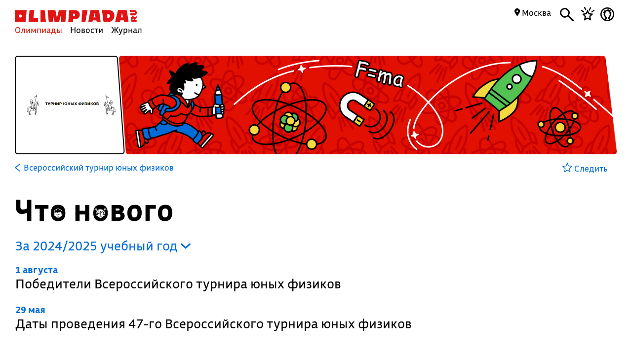

--- FILE ---
content_type: image/svg+xml
request_url: https://olimpiada.ru/images/logo-simple.svg
body_size: 1091
content:
<svg id="Layer_1" data-name="Layer 1" xmlns="http://www.w3.org/2000/svg" viewBox="0 0 720.44 70"><defs><style>.cls-1{fill:#e01414;}</style></defs><title>logo-simple</title><path class="cls-1" d="M302.12,0H263.06a3.36,3.36,0,0,0-3.5,2.66L249,46.72,240.24,2.8A3.21,3.21,0,0,0,236.88,0H222.46V.15a3.22,3.22,0,0,0-1-.15H196.42a2.5,2.5,0,0,0-2.52,2.8l6.58,64.4a3,3,0,0,0,3.08,2.8h17.92a2.65,2.65,0,0,0,2.8-2.8V34.3H226l8,33a3.36,3.36,0,0,0,3.5,2.66h21.28a3.36,3.36,0,0,0,3.5-2.66l8.68-33.18h1.82v33a2.65,2.65,0,0,0,2.8,2.8h20.3a3,3,0,0,0,3.08-2.8l5.74-64.4A2.5,2.5,0,0,0,302.12,0Z"/><path class="cls-1" d="M174,0h-19.6a2.65,2.65,0,0,0-2.8,2.8V67.2a2.65,2.65,0,0,0,2.8,2.8h26.74a2.5,2.5,0,0,0,2.52-2.8L177.1,2.8A3,3,0,0,0,174,0Z"/><path class="cls-1" d="M67.34,0H2.8A2.65,2.65,0,0,0,0,2.8V67.2A2.65,2.65,0,0,0,2.8,70H61a3,3,0,0,0,3.08-2.8L69.86,2.8A2.5,2.5,0,0,0,67.34,0ZM32.62,43.93a9,9,0,1,1,9-9A9,9,0,0,1,32.62,43.93Z"/><path class="cls-1" d="M134.54,44.94H110L114.66,2.8A2.5,2.5,0,0,0,112.14,0H89.74a3,3,0,0,0-3.08,2.8L80.92,67.2A2.5,2.5,0,0,0,83.44,70h51.1a2.65,2.65,0,0,0,2.8-2.8V47.74A2.65,2.65,0,0,0,134.54,44.94Z"/><path class="cls-1" d="M351.68,0H324.52a3,3,0,0,0-3.08,2.8L315.7,67.2a2.5,2.5,0,0,0,2.52,2.8h23.1a2.65,2.65,0,0,0,2.8-2.8V53.9h9.52C372.26,53.9,384,42.28,384,27.72,384,11.34,373,0,351.68,0ZM349.2,35.74h-5.08V21h4.93a7.37,7.37,0,0,1,7.4,7.38C356.46,33.65,351.58,35.74,349.2,35.74Z"/><path class="cls-1" d="M661.5,2.8A3,3,0,0,0,658.28,0H612.22a3.34,3.34,0,0,0-3.5,2.66l-15.4,64.68a2.14,2.14,0,0,0,2.1,2.66h22.4a3.33,3.33,0,0,0,3.5-2.66l1.62-7H644l1.82,7a3.37,3.37,0,0,0,3.5,2.66h20.3A2.34,2.34,0,0,0,672,67.2ZM627,43l5.91-25.5L639.49,43Z"/><path class="cls-1" d="M717.78,36.4l-9.21,5.52a12.44,12.44,0,0,0-10.25-5.52c-7.56,0-13.72,5.18-12.18,14.7l2.8,16.8a2.21,2.21,0,0,0,2.38,2.1H717.5a2,2,0,0,0,2.1-2.1v-8a2,2,0,0,0-2.1-2.1h-6.86v-5l7.14-3.57a3.1,3.1,0,0,0,1.82-3.08V37.38A1.26,1.26,0,0,0,717.78,36.4ZM702,57.82h-6V54c0-3.36,1.12-4.76,2.94-4.76S702,51.38,702,54Z"/><path class="cls-1" d="M720.44,15.54C720.44,6.3,715.26,0,704.76,0H680.12a1.75,1.75,0,0,0-1.68,2.1l1.26,7.84a2.21,2.21,0,0,0,2.38,2.1h23c2.94,0,4.06,1.54,4.06,3.5s-1.4,3.64-4.06,3.64h-21.7a1.84,1.84,0,0,0-1.82,2.1l1.26,8a2.21,2.21,0,0,0,2.38,2.1h19.6C715.12,31.36,720.44,24.78,720.44,15.54Z"/><path class="cls-1" d="M498.12,2.8A3,3,0,0,0,494.9,0H449.4a3,3,0,0,0-3.22,2.8L434.42,67.2A2.34,2.34,0,0,0,436.8,70h18.76a3.36,3.36,0,0,0,3.5-2.66l1.62-7h21.06l1.82,7a3.36,3.36,0,0,0,3.5,2.66h17.5a2.34,2.34,0,0,0,2.38-2.8ZM464.7,43l5.91-25.5L477.23,43Z"/><path class="cls-1" d="M554.4,0H517.3a2.36,2.36,0,0,0-2.38,2.8l8.82,64.4A3,3,0,0,0,527,70h24.92c20.72,0,36.4-16.1,36.4-35.28C588.28,14.14,577.36,0,554.4,0ZM551,46.62h-4.48V23.1H551c5.88,0,10.78,3.36,10.78,12C561.82,42.14,557.34,46.62,551,46.62Z"/><path class="cls-1" d="M427.14,0h-25.9a2.84,2.84,0,0,0-2.94,2.8l-3.92,64.4A2.61,2.61,0,0,0,397,70h17.22a3.12,3.12,0,0,0,3.36-2.8L429.38,2.8A2.24,2.24,0,0,0,427.14,0Z"/></svg>